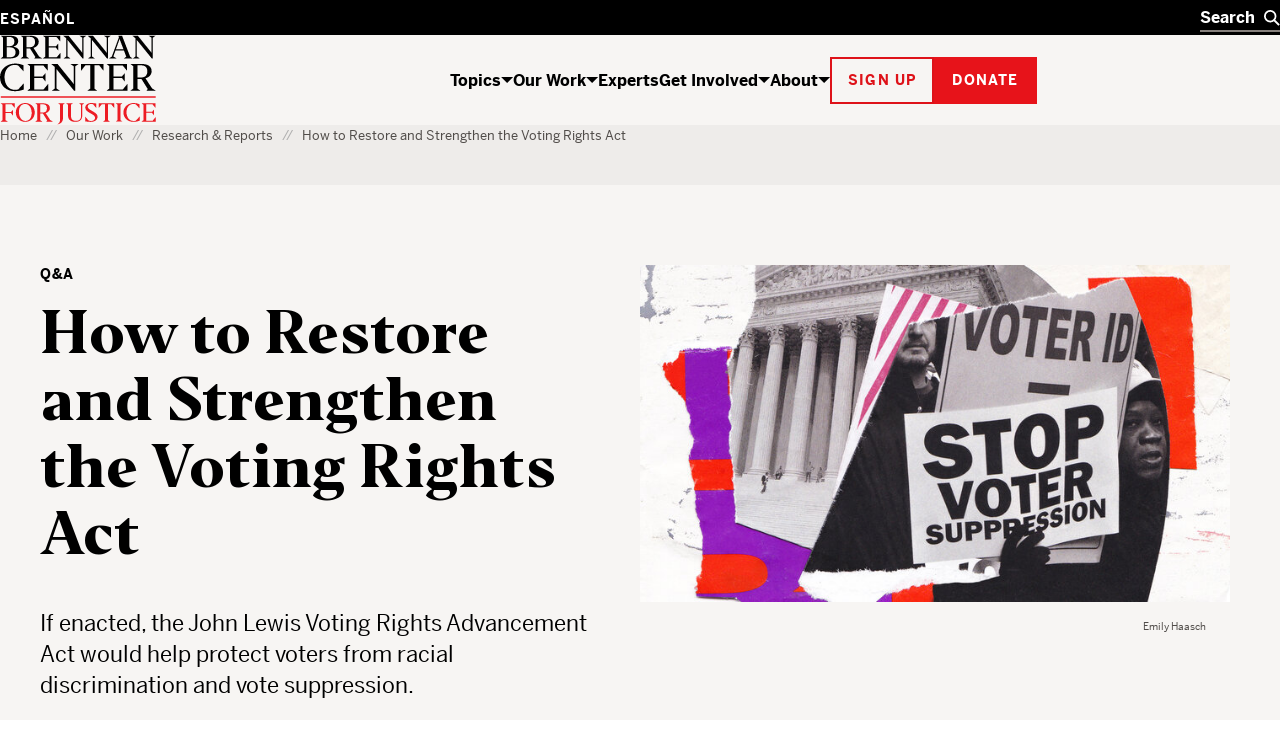

--- FILE ---
content_type: text/javascript
request_url: https://www.brennancenter.org/sites/default/files/js/js_MkDGEOSbmX5k9EiGTS2sPe6L3byWnftn9NFDOyfNASQ.js?scope=footer&delta=3&language=en&theme=bcj&include=eJx9z1GOhCAMBuALWT2SqVARhZaUqru3X5zMbjITZ19I-fuFlsmtQ6KA7huq01isdlOL6oJK-iiP6ElANBIbWhS-0nGhVEiH4mdIkTcw1EDWOVEanOQi3HjtGwXwKsXLyffdhdCTQiVUt9yTyFAwUDPuWgAYj3uYkMP-kGc0t7Rns3hM95jprInMruEx8F7u2dWDvcAsmj8Jo-c3_gGZeAdPdTP5OOmXZZliom4WMRajOvxVfVDZyzglcdt4RBzX2gWRkGg0DENox_u9xxW_XsP8A2W2vv4
body_size: 16130
content:
/* @license GPL-2.0-or-later https://www.drupal.org/licensing/faq */
Drupal.behaviors.videoOrientation = {
  attach(context) {
    // List of Video Vendors embeds you want to support
    const players = context.querySelectorAll(
      'iframe[src*="youtube.com"], iframe[src*="vimeo.com"]'
    );

    // If there are videos on the page...
    if (players) {
      // Loop through videos
      Array.from(players).forEach((player) => {
        // Skip if any ancestor already has the data-content-orientation attribute
        if (player.closest('[data-content-orientation]')) {
          const parentDiv = player.closest('.video-embed');

          if (parentDiv) {
            parentDiv.innerHTML = '';
            parentDiv.appendChild(player);
          }

          return;
        }

        // Retrieve video dimensions.
        const width = player.offsetWidth;
        const height = player.offsetHeight;
        const parentDiv = player.parentNode;

        // Determine orientation based on width and height comparison.
        const orientation = (width < height) ? 'portrait' : 'landscape';

        // Set orientation data attribute and apply classes/styles to parent container.
        parentDiv.setAttribute('data-content-orientation', orientation);
        parentDiv.className = 'video-embed';
        parentDiv.style.padding = 0;
      });
    }
  },
};
;
(function($,Drupal){Drupal.behaviors.pdfLinkTarget={attach:function(context,settings){$('.page-body',context).find('a[href*=".pdf"]').each(function(){var href=$(this).attr('href');if(href&&href.match(/\.pdf($|[?#])/i)&&!$(this).attr('target')){$(this).attr('target','_blank');$(this).attr('rel','noopener nofollow');if(href.indexOf('?')>-1){if(!/[?&]inline=1($|&|#)/.test(href)){href=href.replace(/(#.*)?$/,'&inline=1$1');$(this).attr('href',href);}}else{if(!/[?&]inline=1($|&|#)/.test(href)){href=href.replace(/(#.*)?$/,'?inline=1$1');$(this).attr('href',href);}}var match=href.match(/\/([^\/]+\.pdf)(?:[?#].*)?$/i);if(match&&match[1])$(this).attr('data-file-name',match[1]);}});}};})(jQuery,Drupal);;
(()=>{"use strict";(()=>{Drupal.behaviors.bcjButtonDropdown={attach(a){a.querySelectorAll(".bcj-button-dropdown:not([data-processed])").forEach((a)=>{a.setAttribute("data-processed","true");const b=a.querySelector(".bcj-button"),c=a.querySelector(".bcj-button-dropdown__menu"),d=a.querySelector(".bcj-button--close");b.addEventListener("click",()=>{const d=a.hasAttribute("data-open");a.toggleAttribute("data-open",!d),b.setAttribute("aria-expanded",!d+""),c.hidden=d,d?a.classList.remove("overflows-right"):setTimeout(()=>{const b=c.getBoundingClientRect();b.right>window.innerWidth?a.classList.add("overflows-right"):a.classList.remove("overflows-right");},0);}),d?.addEventListener("click",()=>{const d=a.hasAttribute("data-open");a.classList.remove("overflows-right"),a.toggleAttribute("data-open",!d),b.setAttribute("aria-expanded",!d+""),c.hidden=d;}),document.addEventListener("click",(d)=>{a.contains(d.target)||(a.removeAttribute("data-open"),b.setAttribute("aria-expanded","false"),a.classList.remove("overflows-right"),c.hidden=!0);}),document.addEventListener("keydown",(d)=>{"Escape"===d.key&&a.hasAttribute("data-open")&&(a.removeAttribute("data-open"),b.setAttribute("aria-expanded","false"),a.classList.remove("overflows-right"),c.hidden=!0,b.focus());});});}};})();(()=>{})();})();;;
(()=>{"use strict";(()=>{(function(a,b){"use strict";a.behaviors.bcjHeaderSearchToggle={attach:function(a){const b=a.querySelectorAll(".header-search:not([data-header-search-processed])");b.forEach(function(a){function b(){""===c.value.trim()?a.classList.remove("js-header-search-has-content"):a.classList.add("js-header-search-has-content");}a.setAttribute("data-header-search-processed","true");const c=a.querySelector(".header-search__input"),d=a.querySelector(".header-search__clear");c&&d&&(c.addEventListener("input",b),c.addEventListener("keyup",b),d.addEventListener("click",function(b){b.preventDefault(),c.value="",a.classList.remove("js-header-search-has-content"),c.focus();}),b());});}},a.behaviors.bcjHeaderSearchAutocomplete={attach:function(a){const c=a.querySelectorAll(".header-search:not([data-autocomplete-processed])");c.forEach(function(a){function c(a){const b=k.value.trim();o=b,n&&clearTimeout(n),""===b?f():n=setTimeout(function(){d(b);},250);}function d(a){if(!b.bcj_search||!b.bcj_search.swiftype)return void console.warn("Swiftype settings not found");const c="https://search-api.swiftype.com/api/v1/public/engines/suggest.json?engine_key="+b.bcj_search.swiftype.engine_key+"&filters[page][langcode]="+b.path.currentLanguage+"&per_page=5&page=1&q="+encodeURIComponent(a);fetch(c,{method:"GET",headers:{"Content-Type":"application/json",Accept:"application/json"}}).then((a)=>{if(!a.ok)throw new Error("Network response was not ok");return a.json();}).then((a)=>{g(a);}).catch((a)=>{console.error("Search error:",a),f();});}function f(){const a=m.querySelector(".header-search__autocomplete-results-list");m.classList.remove("header-search__autocomplete-results--visible");const b=a.querySelectorAll(".js-dynamic-result");b.forEach((a)=>a.remove());}function g(a){if(f(),!a.record_count||0===a.record_count)return;const b=m.querySelector(".header-search__autocomplete-results-list");a.records&&a.records.page&&a.records.page.forEach((a)=>{const c=h(a);c&&b.appendChild(c);}),i(),m.classList.add("header-search__autocomplete-results--visible");}function h(a){if(!a.title||!a.url)return null;const b=new DOMParser(),c=b.parseFromString(a.title,"text/html"),d=c.body.textContent||c.body.innerText||"",e=document.createElement("li");e.className="header-search__autocomplete-results-item js-dynamic-result",e.dataset.documentId=a.id;const f=document.createElement("a");return f.href=a.url,f.textContent=d,f.addEventListener("click",function(){j(a.id);}),e.appendChild(f),e;}function i(){const c=a.querySelector(".header-search__autocomplete-results-see-all");if(c&&o){const a=b.path.baseUrl+b.bcj_search.langprefix+"search/?q="+encodeURIComponent(o);c.href=a;}}function j(a){if(b.bcj_search&&b.bcj_search.swiftype){const c=new URLSearchParams({q:o,engine_key:b.bcj_search.swiftype.engine_key,doc_id:a});fetch("https://search-api.swiftype.com/api/v1/public/analytics/pas.json",{method:"POST",headers:{"Content-Type":"application/x-www-form-urlencoded"},body:c}).catch((a)=>{console.warn("Analytics tracking failed:",a);});}}a.setAttribute("data-autocomplete-processed","true");const k=a.querySelector(".header-search__input"),l=a.querySelector(".header-search__clear"),m=a.querySelector(".header-search__autocomplete-results");if(!k||!m||!l)return;let n=null,o="";a.addEventListener("submit",function c(a){a.preventDefault();const d=k.value.trim();if(""!==d){const a=b.path.baseUrl+b.bcj_search.langprefix+"search?q="+encodeURIComponent(d);window.location.href=a;}}),k.addEventListener("keyup",c),k.addEventListener("focus",function a(){""!==k.value.trim()&&0<m.children.length&&m.classList.add("header-search__autocomplete-results--visible");}),l.addEventListener("click",c),document.body.hasAttribute("data-bcj-search-outside-click-attached")||(document.body.setAttribute("data-bcj-search-outside-click-attached","true"),document.addEventListener("click",function b(a){document.querySelectorAll(".header-search").forEach((b)=>{if(!b.contains(a.target)){const a=b.querySelector(".header-search__autocomplete-results");a&&a.classList.remove("header-search__autocomplete-results--visible");}});}));});}};})(Drupal,drupalSettings);})();(()=>{})();})();;;
(()=>{"use strict";(()=>{Drupal.behaviors.bcjInPageSectionNav={attach:function(a){function b(){l=m&&"fixed"===window.getComputedStyle(m).getPropertyValue("position")?m.getBoundingClientRect().height:0,k=j-l,f.style.top=`${l}px`;}function c(){f.getBoundingClientRect().top;let a=null;g.forEach((b)=>{const c=b.element.getBoundingClientRect().top;0>=c+k&&(a=b);});const b=a?f.querySelector(`.in-page-section-nav__sections-list-link[href="#${a.id}"]`):null;if(b){b.dataset.hasOwnProperty("current")||(i.forEach((a)=>{delete a.dataset.current;}),b.dataset.current="");const a=f.querySelector(".in-page-section-nav__viewing");a.innerHTML=b.innerHTML;}}function d(a){const b=f.querySelector("#sections-trigger[aria-expanded='true'], #downloads-trigger[aria-expanded='true']");if(b){const c=b.nextElementSibling;b.contains(a.target)||c.contains(a.target)||(b.setAttribute("aria-expanded","false"),document.removeEventListener("click",d));}}function e(a){const b="true"!==a.getAttribute("aria-expanded");n.forEach((a)=>{a.setAttribute("aria-expanded","false");}),b?(a.setAttribute("aria-expanded",b),document.addEventListener("click",d)):document.removeEventListener("click",d);}const [f]=once("inPageSectionNav",".in-page-section-nav",a);if(!f)return;const g=[...document.querySelectorAll("[id^='position-']")].map((a)=>({id:a.id,element:a,imagesLoaded:!1})),h=document.querySelector("#end-notes");if(h){const a=f.querySelector("#sections-list ul");a.insertAdjacentHTML("beforeend",`<li class="in-page-section-nav__sections-list-item">
  <a class="in-page-section-nav__sections-list-link" href="#end-notes">
    Endnotes
  </a>
</li>`),g.push({id:"end-notes",element:h,imagesLoaded:!1});}const i=f.querySelectorAll(".in-page-section-nav__sections-list-link"),j=-80;let k=j,l=0;const m=document.querySelector(".gin--navigation-top-bar");window.addEventListener("scroll",c),window.addEventListener("resize",()=>{b(),c();}),b(),c();const n=f.querySelectorAll("#sections-trigger, #downloads-trigger");n.forEach((a)=>{a.addEventListener("click",(b)=>{e(a),b.stopPropagation();}),a.addEventListener("focus",()=>{f.dataset.hasOwnProperty("visible")||window.scrollTo({top:f.getBoundingClientRect().top+window.scrollY-l,behavior:"smooth"});});});const o=f.querySelector("#section-list-close");o.addEventListener("click",()=>{e(f.querySelector("#sections-trigger"));});const p=f.querySelectorAll("[data-in-page-section-nav-list] a, [data-in-page-section-nav-list] button");p.forEach((a)=>{a.addEventListener("blur",(a)=>{!a.relatedTarget||a.relatedTarget.closest("[data-in-page-section-nav-list]")||n.forEach((a)=>{a.setAttribute("aria-expanded","false");});});});const q=window.matchMedia("(max-width: 629px)");i.forEach((a)=>{a.addEventListener("click",(b)=>{b.preventDefault();const c=a.getAttribute("href"),d=document.querySelector(c);if(d){for(const a of g){if(a.id===d.id)break;if(a.imagesLoaded)continue;const b=a.element.querySelectorAll("img[loading='lazy']");b.forEach((a)=>{a.setAttribute("loading","eager");}),a.imagesLoaded=!0;}setTimeout(()=>{const a=d.getBoundingClientRect().top;window.scrollTo({top:a+window.scrollY+k+1,behavior:"smooth"});},100);}q.matches&&e(f.querySelector("#sections-trigger"));});});}};})();(()=>{})();})();;;
(()=>{"use strict";(()=>{(function(a){"use strict";a.behaviors.bcjLanguageSwitcherModal={attach:function(a){a.querySelectorAll(".language-switcher-modal").forEach((a)=>{if(a.dataset.bcjLanguageSwitcherModalProcessed)return;a.dataset.bcjLanguageSwitcherModalProcessed="true";const b=a.querySelector(".language-switcher-modal__close"),c=a.querySelector(".language-switcher-modal__link-back");b&&b.addEventListener("click",(b)=>{b.preventDefault(),a.close();}),c&&c.addEventListener("click",(b)=>{b.preventDefault(),a.close();}),document.addEventListener("keydown",(b)=>{"Escape"===b.key&&a.open&&a.close();});}),a.querySelectorAll(".language-switcher").forEach((a)=>{const b=a.querySelectorAll(".language-link:not(.is-active)");b.forEach((b)=>{b.dataset.modalProcessed||(b.dataset.modalProcessed="true",b.addEventListener("click",(b)=>{b.preventDefault();let c=a.nextElementSibling;c&&c.classList.contains("language-switcher-modal")||(c=document.querySelector(".language-switcher-modal")),c&&"function"==typeof c.showModal?c.showModal():console.error("Modal not found or not supported");}));});});}};})(Drupal);})();(()=>{})();})();;;
(()=>{"use strict";(()=>{(function(a){"use strict";a.behaviors.bcjNewsletterSignUp={attach:function(a){a.querySelectorAll(".newsletter-signup-modal").forEach((a)=>{if(!a.dataset.bcjNewsletterSignUpProcessed){a.dataset.bcjNewsletterSignUpProcessed="true";const b=a.querySelector(".newsletter-signup-modal__close");b&&b.addEventListener("click",(b)=>{b.preventDefault(),a.close();}),document.addEventListener("keydown",(b)=>{"Escape"===b.key&&a.open&&a.close();});}}),a.querySelectorAll(".newsletter-signup-modal__subscribe-button").forEach((a)=>{a.addEventListener("click",(b)=>{b.preventDefault();let c=a.nextElementSibling;c&&"function"==typeof c.showModal?c.showModal():console.error("Modal not found or not supported");});});}};})(Drupal);})();(()=>{})();})();;;
(()=>{"use strict";(()=>{(function(a){"use strict";a.behaviors.bcjSignupForm={attach:function(a){a.querySelectorAll(".sign-up-pardot-form").forEach((a)=>{function b(a){if(!a||""===a.trim())return !1;const b=a.trim(),c=/[A-Z]/.test(b),d=/[a-z]/.test(b);if(!c||!d)return !1;const e=(b.match(/[A-Z]/g)||[]).length;return 2<e;}function c(){const a=k.test(d.value.trim()),c=l.test(e.value.trim()),i=""===j.value.trim(),m=f?f.value.trim():"",n=g?g.value.trim():"",o=f&&b(m),p=g&&b(n),q=a&&c&&i&&!(o||p);return h.disabled=!q,h.classList.toggle("js-bcj-signup-is-disabled",!q),d.classList.toggle("js-bcj-signup-is-invalid",d.value&&!a),d.classList.toggle("js-bcj-signup-is-valid",a),e.classList.toggle("js-bcj-signup-is-invalid",e.value&&!c),e.classList.toggle("js-bcj-signup-is-valid",c),q;}if(a.dataset.bcjSignupFormProcessed)return;a.dataset.bcjSignupFormProcessed="true";const d=a.querySelector("input[name=\"email\"]"),e=a.querySelector("input[name=\"zip\"]"),f=a.querySelector("input[name=\"firstname\"]"),g=a.querySelector("input[name=\"lastname\"]"),h=a.querySelector("button[type=\"submit\"], input[type=\"submit\"]"),i=a.querySelector("input[name=\"pardot_form_action\"]"),j=a.querySelector("input[name=\"pardot_extra_field\"]");if(!d||!e||!h||!i||!j)return;const k=/^[^\s@]+@[^\s@]+\.[^\s@]+$/,l=/^\d{5}(-\d{4})?$/;d.addEventListener("input",c),d.addEventListener("blur",c),e.addEventListener("input",c),e.addEventListener("blur",c),j.addEventListener("input",c),f&&f.addEventListener("input",c),g&&g.addEventListener("input",c);const m=function(d){if(d.preventDefault(),!c())return console.warn("Form validation failed - submission blocked"),!1;if(""!==j.value.trim())return console.warn("Bot detected - honeypot field filled"),!1;const e=f?f.value.trim():"",h=g?g.value.trim():"";if(b(e)||b(h))return console.warn("Bot detected - spam name detected"),!1;const k=i.value;k?(a.action=k,a.removeEventListener("submit",m),a.submit()):console.error("Form action URL not found");};a.addEventListener("submit",m),c();});}};})(Drupal);})();(()=>{})();})();;;
(()=>{"use strict";(()=>{(function(a){"use strict";a.behaviors.bcjSiteHeaderMobileMenuToggle={attach(b){b.querySelectorAll(".site-header").forEach((b)=>{function c(){g.classList.add("is-open"),i.classList.add("is-open"),j.classList.add("is-open"),h.setAttribute("aria-expanded","true"),h.textContent=a.t("Close"),document.body.style.overflow="hidden";}function d(){g.classList.remove("is-open"),i.classList.remove("is-open"),j.classList.remove("is-open"),h.setAttribute("aria-expanded","false"),h.textContent=a.t("Menu"),document.body.style.overflow="";}function f(){const a="true"===h.getAttribute("aria-expanded");!a?c():d();}if(b.dataset.siteHeaderProcessed)return;b.dataset.siteHeaderProcessed="true";const g=b.querySelector(".site-header__top--mobile"),h=b.querySelector(".site-header__menu-button--mobile"),i=b.querySelector(".site-header__main--mobile"),j=b.querySelector(".site-header__overlay--mobile");h&&i&&j&&g&&(h.addEventListener("click",(a)=>{a.preventDefault(),f();}),j.addEventListener("click",()=>{d();}),document.addEventListener("click",(a)=>{b.contains(a.target)||d();}),document.addEventListener("keydown",(a)=>{"Escape"===a.key&&d();}),window.addEventListener("resize",()=>{setTimeout(()=>{const a=h.getBoundingClientRect(),b=i.getBoundingClientRect(),c=0===a.width&&0===a.height||0===b.width&&0===b.height||"none"===window.getComputedStyle(h).display||"none"===window.getComputedStyle(i).display;c&&(g.classList.contains("is-open")||i.classList.contains("is-open")||j.classList.contains("is-open"))&&d();},50);}));});}},a.behaviors.bcjSiteHeaderSticky={attach(a){a.querySelectorAll(".site-header[data-site-header-sticky=\"true\"]").forEach((a)=>{function b(){const b=window.pageYOffset||document.documentElement.scrollTop,c=window.innerHeight,i=1.5*c,m=b>j?"down":"up";"up"===m&&"down"===k?l=0:"up"===m?l+=j-b:l=0,j=b,k=m;const n=b>i&&"up"===k&&20<l&&b>e,o=2*d,p=e+o;!n||f||g?f&&!g&&b<=p?(g=!0,a.classList.add("site-header-js-is-hiding"),h=setTimeout(()=>{a.classList.remove("site-header-js-is-sticky","site-header-js-is-hiding"),document.body.style.paddingTop="",f=!1,g=!1,h=null;},200)):g&&n&&b>p&&(clearTimeout(h),h=null,a.classList.remove("site-header-js-is-hiding"),g=!1):(h&&(clearTimeout(h),h=null,a.classList.remove("site-header-js-is-hiding")),a.classList.add("site-header-js-is-sticky"),document.body.style.paddingTop=`${d}px`,f=!0);}function c(){if(m){const b=window.matchMedia("(max-width: 1080px)").matches,c=document.querySelector(".user-logged-in"),d=document.querySelector(".top-bar");if(m.classList.contains("stuck")&&f)m.style.top=`${a.getBoundingClientRect().height}px`;else{const a=c?d?.getBoundingClientRect().height:0;m.style.top=b?"0":`${a}px`;}}}if(a.dataset.siteHeaderStickyProcessed)return;a.dataset.siteHeaderStickyProcessed="true";let d=a.offsetHeight,e=a.offsetTop,f=!1,g=!1,h=null,i=!1,j=0,k="down",l=0;const m=document.querySelector(".in-page-nav__inside1");window.addEventListener("scroll",function a(){i||(requestAnimationFrame(()=>{b(),i=!1;}),i=!0),c();},{passive:!0}),window.addEventListener("resize",function i(){h&&(clearTimeout(h),h=null),d=a.offsetHeight,e=a.offsetTop,j=window.pageYOffset||document.documentElement.scrollTop,l=0,g=!1,a.classList.remove("site-header-js-is-hiding"),f&&(document.body.style.paddingTop=`${d}px`),b(),c();}),b();});}};})(Drupal);})();(()=>{})();})();;;
(()=>{"use strict";(()=>{(function(a){"use strict";a.behaviors.bcjSiteMenuDesktopToggle={attach(a){a.querySelectorAll(".site-menu-desktop__menu-item-toggle").forEach((a)=>{a.dataset.bcjSiteMenuToggleProcessed||(a.dataset.bcjSiteMenuToggleProcessed="true",a.addEventListener("click",(b)=>{b.preventDefault();const c=a.closest(".site-menu-desktop__menu-item"),d=c?c.querySelector(".site-menu-desktop__sub-menu"):null,e=c?c.querySelector("a"):null,f="true"===a.getAttribute("aria-expanded"),g=!f;if(g){const a=c.parentElement,b=a.querySelectorAll(":scope > .site-menu-desktop__menu-item");b.forEach((a)=>{if(a!==c){const b=a.querySelector(".site-menu-desktop__menu-item-toggle"),c=a.querySelector(".site-menu-desktop__sub-menu"),d=a.querySelector("a");b&&b.setAttribute("aria-expanded","false"),c&&c.classList.remove("expanded"),d&&d.classList.remove("submenu-active");}});}a.setAttribute("aria-expanded",g),d&&d.classList.contains("site-menu-desktop__sub-menu")&&(g?(d.classList.add("expanded"),e&&e.classList.add("submenu-active")):(d.classList.remove("expanded"),e&&e.classList.remove("submenu-active")));}));}),document.addEventListener("keydown",(b)=>{"Escape"===b.key&&a.querySelectorAll(".site-menu-desktop__sub-menu.expanded").forEach((a)=>{const b=a.closest(".site-menu-desktop__menu-item"),c=b?b.querySelector(".site-menu-desktop__menu-item-toggle"):null,d=b?b.querySelector("a"):null;c&&c.setAttribute("aria-expanded","false"),d&&d.classList.remove("submenu-active"),a.classList.remove("expanded");});});}},a.behaviors.bcjSiteMenuDesktopHover={attach(a){a.querySelectorAll(".site-menu-desktop__menu-item--level-0").forEach((a)=>{if(a.dataset.bcjSiteMenuHoverProcessed)return;a.dataset.bcjSiteMenuHoverProcessed="true";const b=a.querySelector(".site-menu-desktop__menu-item-toggle"),c=a.querySelector(".site-menu-desktop__sub-menu"),d=a.querySelector("a");if(b&&c){a.addEventListener("mouseenter",()=>{const e=a.parentElement,f=e.querySelectorAll(":scope > .site-menu-desktop__menu-item--level-0");f.forEach((b)=>{if(b!==a){const a=b.querySelector(".site-menu-desktop__menu-item-toggle"),c=b.querySelector(".site-menu-desktop__sub-menu"),d=b.querySelector("a");a&&a.setAttribute("aria-expanded","false"),c&&c.classList.remove("expanded"),d&&d.classList.remove("submenu-active");}}),b.setAttribute("aria-expanded","true"),c.classList.add("expanded"),d&&d.classList.add("submenu-active");}),a.addEventListener("mouseleave",()=>{b.setAttribute("aria-expanded","false"),c.classList.remove("expanded"),d&&d.classList.remove("submenu-active");});const e=a.querySelector(".site-menu-desktop__menu-item-inner");e&&(e.addEventListener("focusin",()=>{d&&d.classList.add("submenu-active");}),e.addEventListener("focusout",(b)=>{!a.contains(b.relatedTarget)&&d&&d.classList.remove("submenu-active");})),c&&c.addEventListener("focusout",(a)=>{!c.contains(a.relatedTarget)&&c.classList.contains("expanded")&&(b.setAttribute("aria-expanded","false"),c.classList.remove("expanded"),d&&d.classList.remove("submenu-active"));});}});}};})(Drupal);})();(()=>{})();})();;;
(()=>{"use strict";(()=>{(function(a){"use strict";a.behaviors.bcjSiteMenuMobileToggle={attach(a){a.querySelectorAll(".site-menu-mobile__menu-item-toggle").forEach((a)=>{a.dataset.bcjSiteMenuToggleProcessed||(a.dataset.bcjSiteMenuToggleProcessed="true",a.addEventListener("click",(b)=>{b.preventDefault();const c=a.closest(".site-menu-mobile__menu-item"),d=c?c.querySelector(".site-menu-mobile__sub-menu"):null,e="true"===a.getAttribute("aria-expanded"),f=!e;if(f){const a=c.parentElement,b=a.querySelectorAll(":scope > .site-menu-mobile__menu-item");b.forEach((a)=>{if(a!==c){const b=a.querySelector(".site-menu-mobile__menu-item-toggle"),c=a.querySelector(".site-menu-mobile__sub-menu");b&&b.setAttribute("aria-expanded","false"),c&&c.classList.remove("expanded");}});}a.setAttribute("aria-expanded",f),d&&d.classList.contains("site-menu-mobile__sub-menu")&&(f?d.classList.add("expanded"):d.classList.remove("expanded"));}));});}};})(Drupal);})();(()=>{})();})();;;
Drupal.behaviors.footnotesGroup={attach(context){const footnotesGroup=context.querySelector('#footnotes_group');if(footnotesGroup){const footnotes=context.querySelectorAll('.js-footnotes:not(#footnotes_group) .js-footnote-reference');if(footnotes.length>0){footnotes.forEach((footnote)=>footnotesGroup.appendChild(footnote));const allFootnoteLists=context.querySelectorAll('.js-footnotes');allFootnoteLists.forEach((list)=>{if(list.id!=='footnotes_group')list.remove();});}const autoNumberedFootnotes=document.querySelectorAll('.js-footnote-reference');let counter=1;autoNumberedFootnotes.forEach((footnote)=>{if(footnote.classList.contains('is-multiple')){let subCounter='a';footnote.querySelectorAll('.js-is-auto').forEach((anchor)=>{anchor.textContent=counter+subCounter;subCounter=String.fromCharCode(subCounter.charCodeAt(0)+1);});}else{const isAuto=footnote.querySelector('.js-is-auto');if(isAuto!==null)isAuto.textContent=counter;}counter+=1;});if(footnotesGroup.querySelectorAll('.js-footnote-reference').length>0)footnotesGroup.style.display='block';else footnotesGroup.style.display='none';}}};;
(function($,Drupal){Drupal.theme.progressBar=function(id){const escapedId=Drupal.checkPlain(id);return (`<div id="${escapedId}" class="progress" aria-live="polite">`+'<div class="progress__label">&nbsp;</div>'+'<div class="progress__track"><div class="progress__bar"></div></div>'+'<div class="progress__percentage"></div>'+'<div class="progress__description">&nbsp;</div>'+'</div>');};Drupal.ProgressBar=function(id,updateCallback,method,errorCallback){this.id=id;this.method=method||'GET';this.updateCallback=updateCallback;this.errorCallback=errorCallback;this.element=$(Drupal.theme('progressBar',id));};$.extend(Drupal.ProgressBar.prototype,{setProgress(percentage,message,label){if(percentage>=0&&percentage<=100){$(this.element).find('div.progress__bar').each(function(){this.style.width=`${percentage}%`;});$(this.element).find('div.progress__percentage').html(`${percentage}%`);}$('div.progress__description',this.element).html(message);$('div.progress__label',this.element).html(label);if(this.updateCallback)this.updateCallback(percentage,message,this);},startMonitoring(uri,delay){this.delay=delay;this.uri=uri;this.sendPing();},stopMonitoring(){clearTimeout(this.timer);this.uri=null;},sendPing(){if(this.timer)clearTimeout(this.timer);if(this.uri){const pb=this;let uri=this.uri;if(!uri.includes('?'))uri+='?';else uri+='&';uri+='_format=json';$.ajax({type:this.method,url:uri,data:'',dataType:'json',success(progress){if(progress.status===0){pb.displayError(progress.data);return;}pb.setProgress(progress.percentage,progress.message,progress.label);pb.timer=setTimeout(()=>{pb.sendPing();},pb.delay);},error(xmlhttp){const e=new Drupal.AjaxError(xmlhttp,pb.uri);pb.displayError(`<pre>${e.message}</pre>`);}});}},displayError(string){const error=$('<div class="messages messages--error"></div>').html(string);$(this.element).before(error).hide();if(this.errorCallback)this.errorCallback(this);}});})(jQuery,Drupal);;
/* @license MIT https://raw.githubusercontent.com/muicss/loadjs/4.3.0/LICENSE.txt */
loadjs=function(){var h=function(){},o={},c={},f={};function u(e,n){if(e){var t=f[e];if(c[e]=n,t)for(;t.length;)t[0](e,n),t.splice(0,1)}}function l(e,n){e.call&&(e={success:e}),n.length?(e.error||h)(n):(e.success||h)(e)}function p(t,r,i,s){var o,e,u,n=document,c=i.async,f=(i.numRetries||0)+1,l=i.before||h,a=t.replace(/[\?|#].*$/,""),d=t.replace(/^(css|img|module|nomodule)!/,"");if(s=s||0,/(^css!|\.css$)/.test(a))(u=n.createElement("link")).rel="stylesheet",u.href=d,(o="hideFocus"in u)&&u.relList&&(o=0,u.rel="preload",u.as="style");else if(/(^img!|\.(png|gif|jpg|svg|webp)$)/.test(a))(u=n.createElement("img")).src=d;else if((u=n.createElement("script")).src=d,u.async=void 0===c||c,e="noModule"in u,/^module!/.test(a)){if(!e)return r(t,"l");u.type="module"}else if(/^nomodule!/.test(a)&&e)return r(t,"l");!(u.onload=u.onerror=u.onbeforeload=function(e){var n=e.type[0];if(o)try{u.sheet.cssText.length||(n="e")}catch(e){18!=e.code&&(n="e")}if("e"==n){if((s+=1)<f)return p(t,r,i,s)}else if("preload"==u.rel&&"style"==u.as)return u.rel="stylesheet";r(t,n,e.defaultPrevented)})!==l(t,u)&&n.head.appendChild(u)}function t(e,n,t){var r,i;if(n&&n.trim&&(r=n),i=(r?t:n)||{},r){if(r in o)throw"LoadJS";o[r]=!0}function s(n,t){!function(e,r,n){var t,i,s=(e=e.push?e:[e]).length,o=s,u=[];for(t=function(e,n,t){if("e"==n&&u.push(e),"b"==n){if(!t)return;u.push(e)}--s||r(u)},i=0;i<o;i++)p(e[i],t,n)}(e,function(e){l(i,e),n&&l({success:n,error:t},e),u(r,e)},i)}if(i.returnPromise)return new Promise(s);s()}return t.ready=function(e,n){return function(e,t){e=e.push?e:[e];var n,r,i,s=[],o=e.length,u=o;for(n=function(e,n){n.length&&s.push(e),--u||t(s)};o--;)r=e[o],(i=c[r])?n(r,i):(f[r]=f[r]||[]).push(n)}(e,function(e){l(n,e)}),t},t.done=function(e){u(e,[])},t.reset=function(){o={},c={},f={}},t.isDefined=function(e){return e in o},t}();;
/* @license GPL-2.0-or-later https://www.drupal.org/licensing/faq */
Drupal.debounce=function(func,wait,immediate){let timeout;let result;return function(...args){const context=this;const later=function(){timeout=null;if(!immediate)result=func.apply(context,args);};const callNow=immediate&&!timeout;clearTimeout(timeout);timeout=setTimeout(later,wait);if(callNow)result=func.apply(context,args);return result;};};;
(function(Drupal,debounce){let liveElement;const announcements=[];Drupal.behaviors.drupalAnnounce={attach(context){if(!liveElement){liveElement=document.createElement('div');liveElement.id='drupal-live-announce';liveElement.className='visually-hidden';liveElement.setAttribute('aria-live','polite');liveElement.setAttribute('aria-busy','false');document.body.appendChild(liveElement);}}};function announce(){const text=[];let priority='polite';let announcement;const il=announcements.length;for(let i=0;i<il;i++){announcement=announcements.pop();text.unshift(announcement.text);if(announcement.priority==='assertive')priority='assertive';}if(text.length){liveElement.innerHTML='';liveElement.setAttribute('aria-busy','true');liveElement.setAttribute('aria-live',priority);liveElement.innerHTML=text.join('\n');liveElement.setAttribute('aria-busy','false');}}Drupal.announce=function(text,priority){announcements.push({text,priority});return debounce(announce,200)();};})(Drupal,Drupal.debounce);;
((Drupal)=>{Drupal.Message=class{constructor(messageWrapper=null){if(!messageWrapper)this.messageWrapper=Drupal.Message.defaultWrapper();else this.messageWrapper=messageWrapper;}static defaultWrapper(){let wrapper=document.querySelector('[data-drupal-messages]')||document.querySelector('[data-drupal-messages-fallback]');if(!wrapper){wrapper=document.createElement('div');document.body.appendChild(wrapper);}if(wrapper.hasAttribute('data-drupal-messages-fallback')){wrapper.removeAttribute('data-drupal-messages-fallback');wrapper.classList.remove('hidden');}wrapper.setAttribute('data-drupal-messages','');return wrapper.innerHTML===''?Drupal.Message.messageInternalWrapper(wrapper):wrapper.firstElementChild;}static getMessageTypeLabels(){return {status:Drupal.t('Status message'),error:Drupal.t('Error message'),warning:Drupal.t('Warning message')};}add(message,options={}){if(!options.hasOwnProperty('type'))options.type='status';if(typeof message!=='string')throw new Error('Message must be a string.');Drupal.Message.announce(message,options);options.id=options.id?String(options.id):`${options.type}-${Math.random().toFixed(15).replace('0.','')}`;if(!Drupal.Message.getMessageTypeLabels().hasOwnProperty(options.type)){const {type}=options;throw new Error(`The message type, ${type}, is not present in Drupal.Message.getMessageTypeLabels().`);}this.messageWrapper.appendChild(Drupal.theme('message',{text:message},options));return options.id;}select(id){return this.messageWrapper.querySelector(`[data-drupal-message-id^="${id}"]`);}remove(id){return this.messageWrapper.removeChild(this.select(id));}clear(){this.messageWrapper.querySelectorAll('[data-drupal-message-id]').forEach((message)=>{this.messageWrapper.removeChild(message);});}static announce(message,options){if(!options.priority&&(options.type==='warning'||options.type==='error'))options.priority='assertive';if(options.announce!=='')Drupal.announce(options.announce||message,options.priority);}static messageInternalWrapper(messageWrapper){const innerWrapper=document.createElement('div');innerWrapper.setAttribute('class','messages__wrapper');messageWrapper.insertAdjacentElement('afterbegin',innerWrapper);return innerWrapper;}};Drupal.theme.message=({text},{type,id})=>{const messagesTypes=Drupal.Message.getMessageTypeLabels();const messageWrapper=document.createElement('div');messageWrapper.setAttribute('class',`messages messages--${type}`);messageWrapper.setAttribute('role',type==='error'||type==='warning'?'alert':'status');messageWrapper.setAttribute('data-drupal-message-id',id);messageWrapper.setAttribute('data-drupal-message-type',type);messageWrapper.setAttribute('aria-label',messagesTypes[type]);messageWrapper.innerHTML=`${text}`;return messageWrapper;};})(Drupal);;
((Drupal)=>{Drupal.theme.ajaxProgressIndicatorFullscreen=()=>'<div class="ajax-progress ajax-progress--fullscreen"><div class="ajax-progress__throbber ajax-progress__throbber--fullscreen">&nbsp;</div></div>';Drupal.theme.ajaxProgressThrobber=(message)=>{const messageMarkup=typeof message==='string'?Drupal.theme('ajaxProgressMessage',message):'';const throbber='<div class="ajax-progress__throbber">&nbsp;</div>';return `<div class="ajax-progress ajax-progress--throbber">${throbber}${messageMarkup}</div>`;};Drupal.theme.ajaxProgressMessage=(message)=>`<div class="ajax-progress__message">${message}</div>`;})(Drupal);;
(function($,window,Drupal,drupalSettings,loadjs,{isFocusable,tabbable}){Drupal.behaviors.AJAX={attach(context,settings){function loadAjaxBehavior(base){const elementSettings=settings.ajax[base];if(typeof elementSettings.selector==='undefined')elementSettings.selector=`#${base}`;once('drupal-ajax',$(elementSettings.selector)).forEach((el)=>{elementSettings.element=el;elementSettings.base=base;Drupal.ajax(elementSettings);});}Object.keys(settings.ajax||{}).forEach(loadAjaxBehavior);Drupal.ajax.bindAjaxLinks(document.body);once('ajax','.use-ajax-submit').forEach((el)=>{const elementSettings={};elementSettings.url=$(el.form).attr('action');elementSettings.setClick=true;elementSettings.event='click';elementSettings.progress={type:'throbber'};elementSettings.base=el.id;elementSettings.element=el;Drupal.ajax(elementSettings);});},detach(context,settings,trigger){if(trigger==='unload')Drupal.ajax.expired().forEach((instance)=>{Drupal.ajax.instances[instance.instanceIndex]=null;});}};Drupal.AjaxError=function(xmlhttp,uri,customMessage){let statusCode;let statusText;let responseText;if(xmlhttp.status)statusCode=`\n${Drupal.t('An AJAX HTTP error occurred.')}\n${Drupal.t('HTTP Result Code: !status',{'!status':xmlhttp.status})}`;else statusCode=`\n${Drupal.t('An AJAX HTTP request terminated abnormally.')}`;statusCode+=`\n${Drupal.t('Debugging information follows.')}`;const pathText=`\n${Drupal.t('Path: !uri',{'!uri':uri})}`;statusText='';try{statusText=`\n${Drupal.t('StatusText: !statusText',{'!statusText':xmlhttp.statusText.trim()})}`;}catch(e){}responseText='';try{responseText=`\n${Drupal.t('ResponseText: !responseText',{'!responseText':xmlhttp.responseText.trim()})}`;}catch(e){}responseText=responseText.replace(/<("[^"]*"|'[^']*'|[^'">])*>/gi,'');responseText=responseText.replace(/[\n]+\s+/g,'\n');const readyStateText=xmlhttp.status===0?`\n${Drupal.t('ReadyState: !readyState',{'!readyState':xmlhttp.readyState})}`:'';customMessage=customMessage?`\n${Drupal.t('CustomMessage: !customMessage',{'!customMessage':customMessage})}`:'';this.message=statusCode+pathText+statusText+customMessage+responseText+readyStateText;this.name='AjaxError';if(!Drupal.AjaxError.messages)Drupal.AjaxError.messages=new Drupal.Message();Drupal.AjaxError.messages.add(Drupal.t("Oops, something went wrong. Check your browser's developer console for more details."),{type:'error'});};Drupal.AjaxError.prototype=new Error();Drupal.AjaxError.prototype.constructor=Drupal.AjaxError;Drupal.ajax=function(settings){if(arguments.length!==1)throw new Error('Drupal.ajax() function must be called with one configuration object only');const base=settings.base||false;const element=settings.element||false;delete settings.base;delete settings.element;if(!settings.progress&&!element)settings.progress=false;const ajax=new Drupal.Ajax(base,element,settings);ajax.instanceIndex=Drupal.ajax.instances.length;Drupal.ajax.instances.push(ajax);return ajax;};Drupal.ajax.instances=[];Drupal.ajax.expired=function(){return Drupal.ajax.instances.filter((instance)=>instance&&instance.element!==false&&!document.body.contains(instance.element));};Drupal.ajax.bindAjaxLinks=(element)=>{once('ajax','.use-ajax',element).forEach((ajaxLink)=>{const $linkElement=$(ajaxLink);const elementSettings={progress:{type:'throbber'},dialogType:$linkElement.data('dialog-type'),dialog:$linkElement.data('dialog-options'),dialogRenderer:$linkElement.data('dialog-renderer'),base:$linkElement.attr('id'),element:ajaxLink};const href=$linkElement.attr('href');if(href){elementSettings.url=href;elementSettings.event='click';}const httpMethod=$linkElement.data('ajax-http-method');if(httpMethod)elementSettings.httpMethod=httpMethod;Drupal.ajax(elementSettings);});};Drupal.Ajax=function(base,element,elementSettings){const defaults={httpMethod:'POST',event:element?'mousedown':null,keypress:true,selector:base?`#${base}`:null,effect:'none',speed:'none',method:'replaceWith',progress:{type:'throbber',message:Drupal.t('Processing...')},submit:{js:true}};$.extend(this,defaults,elementSettings);this.commands=new Drupal.AjaxCommands();this.instanceIndex=false;if(this.wrapper)this.wrapper=`#${this.wrapper}`;this.element=element;this.preCommandsFocusedElementSelector=null;this.elementSettings=elementSettings;if(this.element?.form)this.$form=$(this.element.form);if(!this.url){const $element=$(this.element);if(this.element.tagName==='A')this.url=$element.attr('href');else{if(this.element&&element.form)this.url=this.$form.attr('action');}}const originalUrl=this.url;this.url=this.url.replace(/\/nojs(\/|$|\?|#)/,'/ajax$1');if(drupalSettings.ajaxTrustedUrl[originalUrl])drupalSettings.ajaxTrustedUrl[this.url]=true;const ajax=this;ajax.options={url:ajax.url,data:ajax.submit,isInProgress(){return ajax.ajaxing;},beforeSerialize(elementSettings,options){return ajax.beforeSerialize(elementSettings,options);},beforeSubmit(formValues,elementSettings,options){ajax.ajaxing=true;ajax.preCommandsFocusedElementSelector=null;return ajax.beforeSubmit(formValues,elementSettings,options);},beforeSend(xmlhttprequest,options){ajax.ajaxing=true;return ajax.beforeSend(xmlhttprequest,options);},success(response,status,xmlhttprequest){ajax.preCommandsFocusedElementSelector=document.activeElement.getAttribute('data-drupal-selector');if(typeof response==='string')response=JSON.parse(response);if(response!==null&&!drupalSettings.ajaxTrustedUrl[ajax.url])if(xmlhttprequest.getResponseHeader('X-Drupal-Ajax-Token')!=='1'){const customMessage=Drupal.t('The response failed verification so will not be processed.');return ajax.error(xmlhttprequest,ajax.url,customMessage);}return (Promise.resolve(ajax.success(response,status)).then(()=>{ajax.ajaxing=false;$(document).trigger('ajaxSuccess',[xmlhttprequest,this]);$(document).trigger('ajaxComplete',[xmlhttprequest,this]);if(--$.active===0)$(document).trigger('ajaxStop');}));},error(xmlhttprequest,status,error){ajax.ajaxing=false;},complete(xmlhttprequest,status){if(status==='error'||status==='parsererror')return ajax.error(xmlhttprequest,ajax.url);},dataType:'json',jsonp:false,method:ajax.httpMethod};if(elementSettings.dialog)ajax.options.data.dialogOptions=elementSettings.dialog;if(!ajax.options.url.includes('?'))ajax.options.url+='?';else ajax.options.url+='&';let wrapper=`drupal_${elementSettings.dialogType||'ajax'}`;if(elementSettings.dialogRenderer)wrapper+=`.${elementSettings.dialogRenderer}`;ajax.options.url+=`${Drupal.ajax.WRAPPER_FORMAT}=${wrapper}`;$(ajax.element).on(elementSettings.event,function(event){if(!drupalSettings.ajaxTrustedUrl[ajax.url]&&!Drupal.url.isLocal(ajax.url))throw new Error(Drupal.t('The callback URL is not local and not trusted: !url',{'!url':ajax.url}));return ajax.eventResponse(this,event);});if(elementSettings.keypress)$(ajax.element).on('keypress',function(event){return ajax.keypressResponse(this,event);});if(elementSettings.prevent)$(ajax.element).on(elementSettings.prevent,false);};Drupal.ajax.WRAPPER_FORMAT='_wrapper_format';Drupal.Ajax.AJAX_REQUEST_PARAMETER='_drupal_ajax';Drupal.Ajax.prototype.execute=function(){if(this.ajaxing)return;try{this.beforeSerialize(this.element,this.options);return $.ajax(this.options);}catch(e){this.ajaxing=false;window.alert(`An error occurred while attempting to process ${this.options.url}: ${e.message}`);return $.Deferred().reject();}};Drupal.Ajax.prototype.keypressResponse=function(element,event){const ajax=this;if(event.which===13||(event.which===32&&element.type!=='text'&&element.type!=='textarea'&&element.type!=='tel'&&element.type!=='number')){event.preventDefault();event.stopPropagation();$(element).trigger(ajax.elementSettings.event);}};Drupal.Ajax.prototype.eventResponse=function(element,event){event.preventDefault();event.stopPropagation();const ajax=this;if(ajax.ajaxing)return;try{if(ajax.$form){if(ajax.setClick)element.form.clk=element;ajax.$form.ajaxSubmit(ajax.options);}else{ajax.beforeSerialize(ajax.element,ajax.options);$.ajax(ajax.options);}}catch(e){ajax.ajaxing=false;window.alert(`An error occurred while attempting to process ${ajax.options.url}: ${e.message}`);}};Drupal.Ajax.prototype.beforeSerialize=function(element,options){if(this.$form&&document.body.contains(this.$form.get(0))){const settings=this.settings||drupalSettings;Drupal.detachBehaviors(this.$form.get(0),settings,'serialize');}options.data[Drupal.Ajax.AJAX_REQUEST_PARAMETER]=1;const pageState=drupalSettings.ajaxPageState;options.data['ajax_page_state[theme]']=pageState.theme;options.data['ajax_page_state[theme_token]']=pageState.theme_token;options.data['ajax_page_state[libraries]']=pageState.libraries;};Drupal.Ajax.prototype.beforeSubmit=function(formValues,element,options){};Drupal.Ajax.prototype.beforeSend=function(xmlhttprequest,options){if(this.$form){options.extraData=options.extraData||{};options.extraData.ajax_iframe_upload='1';const v=$.fieldValue(this.element);if(v!==null)options.extraData[this.element.name]=v;}$(this.element).prop('disabled',true);if(!this.progress||!this.progress.type)return;const progressIndicatorMethod=`setProgressIndicator${this.progress.type.slice(0,1).toUpperCase()}${this.progress.type.slice(1).toLowerCase()}`;if(progressIndicatorMethod in this&&typeof this[progressIndicatorMethod]==='function')this[progressIndicatorMethod].call(this);};Drupal.theme.ajaxProgressThrobber=(message)=>{const messageMarkup=typeof message==='string'?Drupal.theme('ajaxProgressMessage',message):'';const throbber='<div class="throbber">&nbsp;</div>';return `<div class="ajax-progress ajax-progress-throbber">${throbber}${messageMarkup}</div>`;};Drupal.theme.ajaxProgressIndicatorFullscreen=()=>'<div class="ajax-progress ajax-progress-fullscreen">&nbsp;</div>';Drupal.theme.ajaxProgressMessage=(message)=>`<div class="message">${message}</div>`;Drupal.theme.ajaxProgressBar=($element)=>$('<div class="ajax-progress ajax-progress-bar"></div>').append($element);Drupal.Ajax.prototype.setProgressIndicatorBar=function(){const progressBar=new Drupal.ProgressBar(`ajax-progress-${this.element.id}`,$.noop,this.progress.method,$.noop);if(this.progress.message)progressBar.setProgress(-1,this.progress.message);if(this.progress.url)progressBar.startMonitoring(this.progress.url,this.progress.interval||1500);this.progress.element=$(Drupal.theme('ajaxProgressBar',progressBar.element));this.progress.object=progressBar;$(this.element).after(this.progress.element);};Drupal.Ajax.prototype.setProgressIndicatorThrobber=function(){this.progress.element=$(Drupal.theme('ajaxProgressThrobber',this.progress.message));if($(this.element).closest('[data-drupal-ajax-container]').length)$(this.element).closest('[data-drupal-ajax-container]').after(this.progress.element);else $(this.element).after(this.progress.element);};Drupal.Ajax.prototype.setProgressIndicatorFullscreen=function(){this.progress.element=$(Drupal.theme('ajaxProgressIndicatorFullscreen'));$('body').append(this.progress.element);};Drupal.Ajax.prototype.commandExecutionQueue=function(response,status){const ajaxCommands=this.commands;return Object.keys(response||{}).reduce((executionQueue,key)=>executionQueue.then(()=>{const {command}=response[key];if(command&&ajaxCommands[command])return ajaxCommands[command](this,response[key],status);}),Promise.resolve());};Drupal.Ajax.prototype.success=function(response,status){if(this.progress.element)$(this.progress.element).remove();if(this.progress.object)this.progress.object.stopMonitoring();$(this.element).prop('disabled',false);const elementParents=$(this.element).parents('[data-drupal-selector]').addBack().toArray();const focusChanged=Object.keys(response||{}).some((key)=>{const {command,method}=response[key];return (command==='focusFirst'||command==='openDialog'||(command==='invoke'&&method==='focus'));});return (this.commandExecutionQueue(response,status).then(()=>{if(!focusChanged){let target=false;if(this.element){if($(this.element).data('refocus-blur')&&this.preCommandsFocusedElementSelector)target=document.querySelector(`[data-drupal-selector="${this.preCommandsFocusedElementSelector}"]`);if(!target&&!$(this.element).data('disable-refocus')){for(let n=elementParents.length-1;!target&&n>=0;n--)target=document.querySelector(`[data-drupal-selector="${elementParents[n].getAttribute('data-drupal-selector')}"]`);}}if(target)$(target).trigger('focus');}if(this.$form&&document.body.contains(this.$form.get(0))){const settings=this.settings||drupalSettings;Drupal.attachBehaviors(this.$form.get(0),settings);}this.settings=null;}).catch((error)=>console.error(Drupal.t('An error occurred during the execution of the Ajax response: !error',{'!error':error}))));};Drupal.Ajax.prototype.getEffect=function(response){const type=response.effect||this.effect;const speed=response.speed||this.speed;const effect={};if(type==='none'){effect.showEffect='show';effect.hideEffect='hide';effect.showSpeed='';}else if(type==='fade'){effect.showEffect='fadeIn';effect.hideEffect='fadeOut';effect.showSpeed=speed;}else{effect.showEffect=`${type}Toggle`;effect.hideEffect=`${type}Toggle`;effect.showSpeed=speed;}return effect;};Drupal.Ajax.prototype.error=function(xmlhttprequest,uri,customMessage){if(this.progress.element)$(this.progress.element).remove();if(this.progress.object)this.progress.object.stopMonitoring();$(this.wrapper).show();$(this.element).prop('disabled',false);if(this.$form&&document.body.contains(this.$form.get(0))){const settings=this.settings||drupalSettings;Drupal.attachBehaviors(this.$form.get(0),settings);}throw new Drupal.AjaxError(xmlhttprequest,uri,customMessage);};Drupal.theme.ajaxWrapperNewContent=($newContent,ajax,response)=>(response.effect||ajax.effect)!=='none'&&$newContent.filter((i)=>!(($newContent[i].nodeName==='#comment'||($newContent[i].nodeName==='#text'&&/^(\s|\n|\r)*$/.test($newContent[i].textContent))))).length>1?Drupal.theme('ajaxWrapperMultipleRootElements',$newContent):$newContent;Drupal.theme.ajaxWrapperMultipleRootElements=($elements)=>$('<div></div>').append($elements);Drupal.AjaxCommands=function(){};Drupal.AjaxCommands.prototype={insert(ajax,response){const $wrapper=response.selector?$(response.selector):$(ajax.wrapper);const method=response.method||ajax.method;const effect=ajax.getEffect(response);const settings=response.settings||ajax.settings||drupalSettings;const parseHTML=(htmlString)=>{const fragment=document.createDocumentFragment();const template=fragment.appendChild(document.createElement('template'));template.innerHTML=htmlString;return template.content.childNodes;};let $newContent=$(parseHTML(response.data));$newContent=Drupal.theme('ajaxWrapperNewContent',$newContent,ajax,response);switch(method){case 'html':case 'replaceWith':case 'replaceAll':case 'empty':case 'remove':Drupal.detachBehaviors($wrapper.get(0),settings);break;default:break;}$wrapper[method]($newContent);if(effect.showEffect!=='show')$newContent.hide();const $ajaxNewContent=$newContent.find('.ajax-new-content');if($ajaxNewContent.length){$ajaxNewContent.hide();$newContent.show();$ajaxNewContent[effect.showEffect](effect.showSpeed);}else{if(effect.showEffect!=='show')$newContent[effect.showEffect](effect.showSpeed);}$newContent.each((index,element)=>{if(element.nodeType===Node.ELEMENT_NODE&&document.documentElement.contains(element))Drupal.attachBehaviors(element,settings);});},remove(ajax,response,status){const settings=response.settings||ajax.settings||drupalSettings;$(response.selector).each(function(){Drupal.detachBehaviors(this,settings);}).remove();},changed(ajax,response,status){const $element=$(response.selector);if(!$element.hasClass('ajax-changed')){$element.addClass('ajax-changed');if(response.asterisk)$element.find(response.asterisk).append(` <abbr class="ajax-changed" title="${Drupal.t('Changed')}">*</abbr> `);}},alert(ajax,response,status){window.alert(response.text);},announce(ajax,response){if(response.priority)Drupal.announce(response.text,response.priority);else Drupal.announce(response.text);},redirect(ajax,response,status){window.location=response.url;},css(ajax,response,status){$(response.selector).css(response.argument);},settings(ajax,response,status){const ajaxSettings=drupalSettings.ajax;if(ajaxSettings)Drupal.ajax.expired().forEach((instance)=>{if(instance.selector){const selector=instance.selector.replace('#','');if(selector in ajaxSettings)delete ajaxSettings[selector];}});if(response.merge)$.extend(true,drupalSettings,response.settings);else ajax.settings=response.settings;},data(ajax,response,status){$(response.selector).data(response.name,response.value);},focusFirst(ajax,response,status){let focusChanged=false;const container=document.querySelector(response.selector);if(container){const tabbableElements=tabbable(container);if(tabbableElements.length){tabbableElements[0].focus();focusChanged=true;}else{if(isFocusable(container)){container.focus();focusChanged=true;}}}if(ajax.hasOwnProperty('element')&&!focusChanged)ajax.element.focus();},invoke(ajax,response,status){const $element=$(response.selector);$element[response.method](...response.args);},restripe(ajax,response,status){$(response.selector).find('> tbody > tr:visible, > tr:visible').removeClass('odd even').filter(':even').addClass('odd').end().filter(':odd').addClass('even');},update_build_id(ajax,response,status){document.querySelectorAll(`input[name="form_build_id"][value="${response.old}"]`).forEach((item)=>{item.value=response.new;});},add_css(ajax,response,status){const allUniqueBundleIds=response.data.map(function(style){const uniqueBundleId=style.href;if(!loadjs.isDefined(uniqueBundleId))loadjs(`css!${style.href}`,uniqueBundleId,{before(path,styleEl){Object.keys(style).forEach((attributeKey)=>{styleEl.setAttribute(attributeKey,style[attributeKey]);});}});return uniqueBundleId;});return new Promise((resolve,reject)=>{loadjs.ready(allUniqueBundleIds,{success(){resolve();},error(depsNotFound){const message=Drupal.t(`The following files could not be loaded: @dependencies`,{'@dependencies':depsNotFound.join(', ')});reject(message);}});});},message(ajax,response){const messages=new Drupal.Message(document.querySelector(response.messageWrapperQuerySelector));if(response.clearPrevious)messages.clear();messages.add(response.message,response.messageOptions);},add_js(ajax,response,status){const parentEl=document.querySelector(response.selector||'body');const settings=ajax.settings||drupalSettings;const allUniqueBundleIds=response.data.map((script)=>{const uniqueBundleId=script.src;if(!loadjs.isDefined(uniqueBundleId))loadjs(script.src,uniqueBundleId,{async:false,before(path,scriptEl){Object.keys(script).forEach((attributeKey)=>{scriptEl.setAttribute(attributeKey,script[attributeKey]);});parentEl.appendChild(scriptEl);return false;}});return uniqueBundleId;});return new Promise((resolve,reject)=>{loadjs.ready(allUniqueBundleIds,{success(){Drupal.attachBehaviors(parentEl,settings);resolve();},error(depsNotFound){const message=Drupal.t(`The following files could not be loaded: @dependencies`,{'@dependencies':depsNotFound.join(', ')});reject(message);}});});},scrollTop(ajax,response){const offset=$(response.selector).offset();let scrollTarget=response.selector;while($(scrollTarget).scrollTop()===0&&$(scrollTarget).parent())scrollTarget=$(scrollTarget).parent();if(offset.top-10<$(scrollTarget).scrollTop())scrollTarget.get(0).scrollTo({top:offset.top-10,behavior:'smooth'});}};const stopEvent=(xhr,settings)=>{return (xhr.getResponseHeader('X-Drupal-Ajax-Token')==='1'&&typeof settings.isInProgress==='function'&&settings.isInProgress());};$.extend(true,$.event.special,{ajaxSuccess:{trigger(event,xhr,settings){if(stopEvent(xhr,settings))return false;}},ajaxComplete:{trigger(event,xhr,settings){if(stopEvent(xhr,settings)){$.active++;return false;}}}});})(jQuery,window,Drupal,drupalSettings,loadjs,window.tabbable);;
(function(Drupal){Drupal.AjaxCommands.prototype.gtagEvent=function(ajax,response){gtag('event',response.event_name,response.data);};})(Drupal);;


--- FILE ---
content_type: image/svg+xml
request_url: https://www.brennancenter.org/themes/custom/bcj/assets/images/nyu-law-white.svg
body_size: 756
content:
<svg width="260" height="50" version="1.1" viewBox="0 0 260 50" xmlns="http://www.w3.org/2000/svg">
 <g fill="white">
  <path d="m170.23 10.55h6.127v22.26h13.885v5.5651h-20.012v-27.825z"/>
  <path d="m203.61 10.351h5.656l11.928 28.043h-6.399l-2.538-6.2358h-11.765l-2.538 6.2358h-6.235l11.927-28.043h-0.036zm6.435 16.387-3.698-9.0274-3.698 9.0274h7.396z"/>
  <path d="m217.76 10.55h6.563l5.764 18.852 6.236-18.925h5.257l6.236 18.925 5.764-18.852h6.399l-9.499 28.025h-5.329l-6.29-18.218-6.272 18.218h-5.33l-9.499-28.025z"/>
  <path d="m157.47 0h-1.07v48.944h1.07v-48.944z"/>
  <path d="m61.633 10.351h5.6376l13.015 17.112v-17.112h6.0364v27.789h-5.2025l-13.45-17.674v17.674h-6.0364v-27.789z"/>
  <path d="m100.06 27.191-10.677-16.84h7.1422l6.6341 11.166 6.744-11.166h6.943l-10.677 16.713v11.076h-6.109v-10.967 0.0182z"/>
  <path d="m119.48 26.23v-15.88h6.109v15.734c0 4.5318 2.266 6.8702 6 6.8702s6-2.2659 6-6.6708v-15.934h6.109v15.68c0 8.4111-4.731 12.544-12.199 12.544-7.469 0-12.037-4.1693-12.037-12.345h0.018z"/>
 </g>
 <path d="m39.3 4.0244h-34.351v41.24h34.351v-41.24z" fill="#330662" style="fill:#000000"/>
 <path d="m48.944 48.944h-48.944v-48.944h48.944v48.944zm-26.158-5.7282c0.0544 0.3444 0.7976 0.5076 0.9608 0l1.7039-13.559h-4.1511l1.4864 13.559zm4.1331-14.538v-2.0484h-7.0697v2.0484h7.0697zm-2.0303-3.0635c8.9549 0.3263 9.5893-7.831 9.6256-10.894 0-0.1813-0.0906-0.1994-0.1269-0.0725-0.2719 0.6344-1.4321 2.9185-4.6587 4.2961-2.8823 1.2327-4.6225 4.0424-4.9125 6.5621 0 0.0544 0.0362 0.0907 0.0906 0.0907l-0.0181 0.0181zm-0.9789-0.5982c1.414-6.7978 6.9428-6.9609 7.4503-8.2479 0.7795-2.0122-0.6344-5.5832-0.997-6.0002-0.0362-0.0544-0.0906 0-0.1087 0.0181-0.7614 1.6496-1.9759 3.2086-2.8641 3.9337-1.2508 1.0151-6.0546 4.5681-3.6074 10.296 0.0363 0.0725 0.1088 0.0544 0.1088 0h0.0181zm-0.9789 0.2719c-2.991-6.3989 2.9911-10.55 3.9699-11.438 0.145-0.1269 0.1088-0.2357 0.1088-0.3807 0-2.0121-1.1602-5.2751-1.5227-5.7464-0.0544-0.0725-0.1088-0.03625-0.1269 0.03626-0.5076 1.994-3.2448 4.9487-3.7886 5.6013-4.6406 5.5107-3.5711 8.8643 1.2689 12.018 0.0544 0.0363 0.1269 0 0.1088-0.0725l-0.0182-0.0181zm-1.3414 0.2175c-5.0212-2.991-4.5137-7.269-2.429-10.405 0.0543-0.0725 0.0543-0.1812 0.0543-0.3081-0.0906-0.7432-0.9063-2.6285-1.2326-3.1542-0.0906-0.1269-0.1632-0.1269-0.1632-0.0362-0.0362 0.852-0.997 2.991-2.4834 5.4563-1.5771 2.6285-1.5952 8.3204 6.2721 8.538 0.0725 0 0.0906-0.0725 0.0181-0.1088l-0.0363 0.0181z" fill="white"/>
</svg>
